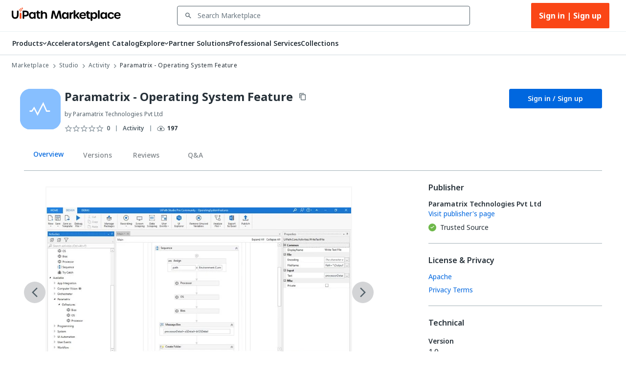

--- FILE ---
content_type: image/svg+xml
request_url: https://marketplace.uipath.com/static/images/icons/trusted-source.svg
body_size: -172
content:
<svg width="20" height="24" viewBox="0 0 20 24" fill="none" xmlns="http://www.w3.org/2000/svg">
<path d="M14.59 7L8 12.5966L5.41 10.4055L4 11.603L8 15L16 8.20594L14.59 7Z" fill="white"/>
</svg>
